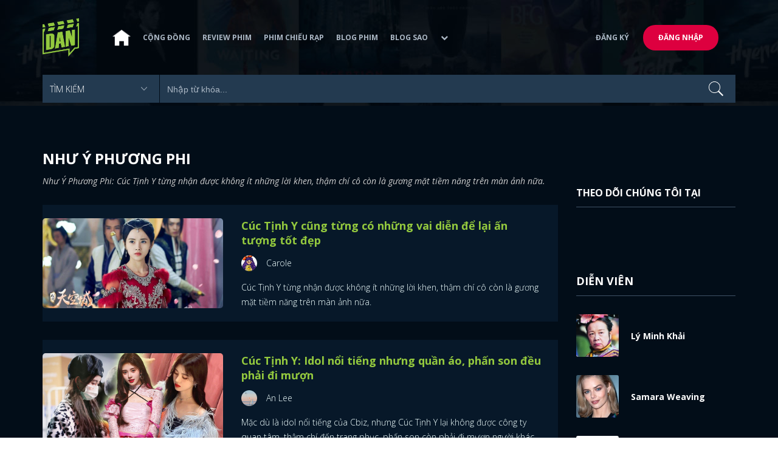

--- FILE ---
content_type: text/html; charset=utf-8
request_url: https://www.dienanh.net/nhu-y-phuong-phi-1360.htm
body_size: 39379
content:


<!DOCTYPE html>
<!--[if IE 7]>
     <html class="ie ie7 no-js" lang="en-US">
<![endif]-->
<!--[if IE 8]>
<html class="ie ie8 no-js" lang="en-US">
<![endif]-->
<!--[if !(IE 7) | !(IE 8)  ]><!-->
<html lang="vi" xmlns="http://www.w3.org/1999/xhtml" class="no-js">
<head prefix="og: https://ogp.me/ns# fb: https://ogp.me/ns/fb# article: https://ogp.me/ns/article#">
    <meta http-equiv="Content-Type" content="text/html; charset=UTF-8" />
    <!-- Basic need -->
    <meta content="INDEX,FOLLOW" name="robots" />
    <meta content="global" name="distribution" />
    <meta content="general" name="rating" />
    <meta content="1 days" name="revisit-after" />

    <title>Như &#221; Phương Phi: C&#250;c Tịnh Y cũng từng c&#243; những vai diễn để lại ấn tượng tốt đẹp</title>
<link rel="canonical" href="https://www.dienanh.net/nhu-y-phuong-phi-1360.htm" />
<meta name="google-site-verification" content="Uq9FfaLsRoM_3BrIMS1mLazAk8jsiWYJ2KV2RDeSSdc" />
<meta property="article:published_time" content="2026-01-16T18:15:51+07:00" />
<meta name="keywords" content="Hoa Nhung, Như Ý Phương Phi, Gia Nam Truyện, phim Trung Quốc, Diễn viên Hoa ngữ" />
    <meta name="description" content="Như Ý Phương Phi: Cúc Tịnh Y từng nhận được không ít những lời khen, thậm chí cô còn là gương mặt tiềm năng trên màn ảnh nữa." />

    

<meta property="fb:app_id" content="1807340692868121" />
<meta property="fb:pages" content="153464615307" />
<meta property="fb:pages" content="376664579392607" />
<meta property="fb:pages" content="327489810690241" />
<meta property="og:url" content="https://www.dienanh.net/nhu-y-phuong-phi-1360.htm" />
<meta property="og:type" content="website" />
<meta property="og:title" content="Như Ý Phương Phi: Cúc Tịnh Y cũng từng có những vai diễn để lại ấn tượng tốt đẹp" />
    <meta property="og:description" content="Như Ý Phương Phi: Cúc Tịnh Y từng nhận được không ít những lời khen, thậm chí cô còn là gương mặt tiềm năng trên màn ảnh nữa." />
<meta property="og:image" content="" />
<meta property="og:image:width" content="1200" />
<meta property="og:image:height" content="628" />
<meta property="og:site_name" content="DienAnh.Net" />

    <!-- Mobile specific meta -->
    <meta name=viewport content="width=device-width, initial-scale=1">
    <meta name="format-detection" content="telephone-no">
	<meta name="facebook-domain-verification" content="vgshhcv3gcsfwz2ls4z3wni05td1o" />
<meta property="fb:pages" content="1134031096754226" />
<link href="/favicon.ico" rel="shortcut icon" type="image/x-icon" />

    <!-- CSS files -->
    <!-- Live -->
    <link href="https://static1.dienanh.net/assets/css/bootstrap.css?3.2.5" rel="stylesheet" />
    <link href="https://static1.dienanh.net/assets/css/bootstrap-theme.css?3.2.5" rel="stylesheet" />
    <link href="https://static1.dienanh.net/assets/plugins/owl/owl.carousel.min.css?3.2.5" rel="stylesheet" />
    <link href="https://static1.dienanh.net/assets/plugins/owl/owl.theme.default.min.css?3.2.5" rel="stylesheet" />
    <link href="/Assets/Content/plugins.css?3.2.5" rel="stylesheet">
    <link href="https://static1.dienanh.net/assets/css/style.css?3.2.5" rel="stylesheet">
    <link href="https://static1.dienanh.net/assets/css/sites.min.css?3.2.5" rel="stylesheet" />
    

    <!-- Test -->
    

    

    <!-- Dailymotion -->
<script>
    (function (w, d, s, u, n, i, f, g, e, c) { w.WDMObject = n; w[n] = w[n] || function () { (w[n].q = w[n].q || []).push(arguments); }; w[n].l = 1 * new Date(); w[n].i = i; w[n].f = f; w[n].g = g; e = d.createElement(s); e.async = 1; e.src = u; c = d.getElementsByTagName(s)[0]; c.parentNode.insertBefore(e, c); })(window, document, "script", "//api.dmcdn.net/pxl/cpe/client.min.js", "cpe", "5e8edfadc3afb443eb289bcb")
</script>
    <script>
    (function (i, s, o, g, r, a, m) {
        i['GoogleAnalyticsObject'] = r; i[r] = i[r] || function () {
            (i[r].q = i[r].q || []).push(arguments)
        }, i[r].l = 1 * new Date(); a = s.createElement(o),
            m = s.getElementsByTagName(o)[0]; a.async = 1; a.src = g; m.parentNode.insertBefore(a, m)
    })(window, document, 'script', '//www.google-analytics.com/analytics.js', 'ga');

    ga('create', 'UA-26681903-1', 'auto', { 'name': 'dienanh' });
    ga('dienanh.send', 'pageview');
</script>

<!-- Global site tag (gtag.js) - Google Analytics -->
<script async src="https://www.googletagmanager.com/gtag/js?id=G-Z0R907FWJV"></script>
<script>
  window.dataLayer = window.dataLayer || [];
  function gtag(){dataLayer.push(arguments);}
  gtag('js', new Date());

  gtag('config', 'G-Z0R907FWJV');
</script>


<!-- Global site tag (gtag.js) - Google Analytics -->
<script async src="https://www.googletagmanager.com/gtag/js?id=G-39RTV6NCZ8"></script>
<script>
	window.dataLayer = window.dataLayer || [];
	function gtag() { dataLayer.push(arguments); }
	gtag('js', new Date());

	gtag('config', 'G-39RTV6NCZ8');
</script>
    <script async='async' src='https://www.googletagservices.com/tag/js/gpt.js'></script>
<script>
    var googletag = googletag || {};
    googletag.cmd = googletag.cmd || [];
</script>

    <script>
        googletag.cmd.push(function () {
            googletag.defineSlot('/37151495/dan.yan.vn-center-banner', [970, 90], 'div-gpt-ad-1476436428139-0').addService(googletag.pubads());
            googletag.defineSlot('/37151495/dan.yan.vn-footer', [970, 250], 'div-gpt-ad-1476436428139-1').addService(googletag.pubads());
            googletag.defineSlot('/37151495/YAN.vn_Criteo_300x600', [300, 600], 'div-gpt-ad-1476436428139-2').addService(googletag.pubads());
            googletag.defineSlot('/37151495/dan.yan.vn-LargeSky1', [300, 600], 'div-gpt-ad-1476436428139-3').addService(googletag.pubads());
            googletag.defineSlot('/37151495/dan.yan.vn-right-banner-1', [300, 250], 'div-gpt-ad-1476436428139-13').addService(googletag.pubads());
            googletag.defineSlot('/37151495/dan.yan.vn-right-banner-2', [300, 250], 'div-gpt-ad-1476436428139-14').addService(googletag.pubads());
            googletag.defineSlot('/37151495/dan.yan.vn-right-banner-3', [300, 250], 'div-gpt-ad-1476436428139-15').addService(googletag.pubads());
            googletag.defineSlot('/37151495/dan.yan.vn-right-bottom-1', [300, 250], 'div-gpt-ad-1476436428139-16').addService(googletag.pubads());
            googletag.defineSlot('/37151495/dan.yan.vn-top-banner', [970, 90], 'div-gpt-ad-1505990135159-0').addService(googletag.pubads());

            googletag.defineSlot('/37151495/dan.yan.vn-reading-centerbanner1', [640, 280], 'div-gpt-ad-1476436428139-9').addService(googletag.pubads());
            googletag.defineSlot('/37151495/dan.yan.vn-reading-centerbanner2', [640, 280], 'div-gpt-ad-1476436428139-10').addService(googletag.pubads());
            googletag.defineSlot('/37151495/dan.yan.vn-reading-rightbanner1', [300, 250], 'div-gpt-ad-1476436428139-11').addService(googletag.pubads());
            googletag.defineSlot('/37151495/dan.yan.vn-reading-rightbanner2', [300, 250], 'div-gpt-ad-1476436428139-12').addService(googletag.pubads());

            googletag.defineSlot('/37151495/dan.yan.vn-reading-centerbanner1A', [300, 250], 'div-gpt-ad-1476932239286-0').addService(googletag.pubads());
            googletag.defineSlot('/37151495/dan.yan.vn-reading-centerbanner1B', [300, 250], 'div-gpt-ad-1476932239286-1').addService(googletag.pubads());
            googletag.defineSlot('/37151495/dan.yan.vn-reading-centerbanner2A', [300, 250], 'div-gpt-ad-1476932239286-2').addService(googletag.pubads());
            googletag.defineSlot('/37151495/dan.yan.vn-reading-centerbanner2B', [300, 250], 'div-gpt-ad-1476932239286-3').addService(googletag.pubads());

            //googletag.defineSlot('/37151495/dan.yan.vn-reading-centerbanner2A', [300, 250], 'div-gpt-ad-1487044818626-0').addService(googletag.pubads());
            //googletag.defineSlot('/37151495/dan.yan.vn-reading-centerbanner2B', [300, 250], 'div-gpt-ad-1487044818626-3').addService(googletag.pubads());
            googletag.defineSlot('/37151495/dan.yan.vn-reading-centerbanner3A', [300, 250], 'div-gpt-ad-1487044818626-1').addService(googletag.pubads());
            googletag.defineSlot('/37151495/dan.yan.vn-reading-centerbanner3B', [300, 250], 'div-gpt-ad-1487044818626-2').addService(googletag.pubads());
            googletag.defineSlot('/93656639,37151495/dienanh.net/top_banner_mb_320x160', [320, 160], 'div-gpt-ad-1684289837835-0').addService(googletag.pubads());
            googletag.defineSlot('/37151495/DAN_Balloon', [300, 250], 'div-gpt-ad-1490286709827-0').addService(googletag.pubads());

	   
            googletag.pubads().enableSingleRequest();
            googletag.pubads().collapseEmptyDivs();
            googletag.enableServices();
        });
    </script>

    
</head>
<body>
    <div id="fb-root"></div>
<script async defer crossorigin="anonymous" src="https://connect.facebook.net/vi_VN/sdk.js#xfbml=1&version=v9.0&appId=2596985687023572&autoLogAppEvents=1" nonce="4ZsfFoTk"></script>

<script>
    (function (d, s, id) {
        var js, fjs = d.getElementsByTagName(s)[0];
        if (d.getElementById(id)) { return; }
        js = d.createElement(s); js.id = id;
        js.src = "https://connect.facebook.net/en_US/sdk.js";
        fjs.parentNode.insertBefore(js, fjs);
    }(document, 'script', 'facebook-jssdk'));
</script>
    
<script type="application/ld+json">
    {
    "@context"        : "https://schema.org",
    "@type"           : "WebSite",
    "name"            : "DAN",
    "alternateName"   : "Tin Tức Phim Điện Ảnh Việt Nam & Quốc Tế: Cập nhật liên tục",
    "url": "https://www.dienanh.net/",
    "potentialAction":
    [
    {
    "@type": "SearchAction",
    "target":
    [
    {
    "@type" : "EntryPoint",
    "urlTemplate":"https://www.dienanh.net/tim-kiem?key={search_term_string}"
    }
    ],
    "query-input":
    [
    {
    "@type":"PropertyValueSpecification",
    "valueRequired" : "http://schema.org/True",
    "valueName":"search_term_string"
    }
    ]
    }
    ]
    }
</script>

<script type="application/ld+json">
    {
    "@context": "https://schema.org",
    "@type"   : "Organization",
    "name"     :"Dienanh.net",
    "url"      : "https://www.dienanh.net/",
    "logo"     : "https://static1.dienanh.net/assets/images/logo_dan.png",
    "contactPoint": [
    {
    "@type": "ContactPoint",
    "telephone": "+84-028 73 050 788",
    "contactType": "customer service"
    }
    ],
     "sameAs"    :["https://www.facebook.com/dienanh.net/", "https://www.youtube.com/channel/UCEJlE4nEz5lZucg_i05XVsg", "https://www.dailymotion.com/dienanhnet", "https://dienanh.business.site", "https://www.pinterest.com/medienanh", "https://www.flickr.com/photos/192737786@N04/", "https://www.reddit.com/user/medienanh", "https://medienanh.tumblr.com/", "https://twitter.com/medienanh",  "https://www.linkedin.com/in/me-dienanh-b35058212/", "https://medium.com/@medienanh"],
    "foundingDate"  :"2003",
    "address" : [
    {
    "@type"    :"PostalAddress",
    "streetAddress": "38/6A Nguyễn Văn Trỗi, Phường 15, Quận Phú Nhuận, TP. Hồ Chí Minh",
    "addressLocality":"Hồ Chí Minh City",
    "addressCountry": "Việt Nam",
    "postalCode":"72209",
    "email":"contact@dienanh.net"
    }
    ]
    }
</script>
    <!--preloading-->
<div id="preloader" class="d-none">
    
    <div id="status">
        <span></span>
        <span></span>
    </div>
</div>
<!--end of preloading-->

    
<div class="login-wrapper" id="login-content">
    <div class="login-content">
        <a href="#" class="close">x</a>
        <h3>Đăng nhập</h3>
        
<form action="/Account/ExternalLogin?ReturnUrl=%2Fnhu-y-phuong-phi-1360.htm" method="post"><input name="__RequestVerificationToken" type="hidden" value="y1ok9HLcD7zSN5BooIMSws93G3HgivvrYIXyW4oVsoaB5x-ImnLhvf07rq9UF6YeGojyl0UkWdDrlIf6ARnT4ApYMiehwPL3bbuXQ5dNuWE1" />                        <div class="row">
                            
                            <div class="social-btn-2">
                                <button class="fb" id="Facebook" name="provider" value="Facebook"
                                        title="Đăng nhập bằng tài khoản Facebook">
                                    <i class="ion-social-facebook mr-15"></i>Facebook
                                </button>
                                <button class="ml-15 gg" type="submit" id="Google" name="provider" value="Google"
                                        title="Đăng nhập bằng tài khoản Google">
                                    <i class="ion-social-googleplus mr-15"></i>Google
                                </button>
                            </div>
                        </div></form>    </div>
</div>
    <!--signup form popup-->
<div class="login-wrapper" id="signup-content">
    <p>Comming soon...</p>
    
</div>
<!--end of signup form popup-->

    


<!-- BEGIN | Header -->
<header class="ht-header">
	<div class="container">
		<nav class="navbar navbar-default navbar-custom">
			<!-- Brand and toggle get grouped for better mobile display -->
			<div class="navbar-header logo">
				<div class="navbar-toggle" data-toggle="collapse" data-target="#bs-example-navbar-collapse-1">
					<span class="sr-only">Toggle navigation</span>
					<div id="nav-icon1">
						<span></span>
						<span></span>
						<span></span>
					</div>
				</div>
				<a href="/"><img class="logo" src="https://static1.dienanh.net/assets/images/logo_dan.png" alt="" style="max-width:60px;"></a>
			</div>
			<!-- Collect the nav links, forms, and other content for toggling -->
			<div class="collapse navbar-collapse flex-parent" id="bs-example-navbar-collapse-1">
				<ul class="nav navbar-nav flex-child-menu menu-left">
						<li style="width:50px;"><a style="padding:10px;" href="/" class=""><img src="https://static1.dienanh.net/assets/images/house-icon.png" class="w-100" /></a></li>
					<li><a href="/forums">Cộng đồng</a></li>
					<li><a href="/review-phim-2" class="">Review phim</a></li>
					<li><a href="/phim-chieu-rap-13" class="">Phim chiếu rạp</a></li>
					<li><a href="/blog-phim-11" class="">Blog phim</a></li>
					<li><a href="/blog-sao-12" class="">Blog sao</a></li>
					
					<li class="dropdown first">
						<a class="btn btn-default dropdown-toggle lv1 text-left" data-toggle="dropdown" data-hover="dropdown">
							<span class="dropdown-title">Khác</span>
							<i class="fa fa-chevron-down dropdown-custom" aria-hidden="true"></i>
						</a>
						<ul class="dropdown-menu level1 dropdownhover-bottom">
							<li><a href="/cafe-danner-3">Cafe Danner</a></li>
							<li><a href="/gameshow-4">Gameshow</a></li>
							<li><a href="/blog-nhac-14">Blog Nhạc</a></li>
							<li><a href="/rinh-sao-5">Rình Sao</a></li>
							<li><a href="/tong-hop-giai-tri-chau-a-15">Tổng Hợp Giải Trí Châu Á</a></li>
							<li><a href="/cuong-phim-han-trung-16">Cuồng Phim Hàn - Trung</a></li>
							<li><a href="/dmtp" target="_blank">Bình chọn DMTP 2022</a></li>
						</ul>
					</li>
				</ul>

					<ul class="nav navbar-nav flex-child-menu menu-right">
						<li class=""><a href="/forums/dang-ky"> Đăng ký</a></li>
						<li class="btn"><a href="/forums/dang-nhap"> Đăng nhập</a></li>
					</ul>
			</div>
			<!-- /.navbar-collapse -->
		</nav>

		<!-- top search form -->
<form action="/tim-kiem" id="form-search" method="get">			<div class="top-search">
				<select name="category">
					<option value="" selected>Tìm kiếm</option>
					<option value="blog phim" >Blog Phim</option>
					<option value="review phim" >Review Phim</option>
					<option value="diễn viên" >Diễn viên</option>
				</select>
				<input type="text" name="key" placeholder="Nhập từ khóa...">
			</div>
</form>	</div>
</header>
<!-- END | Header -->
    


    <script type="application/ld+json">
        {
        "@context": "https://schema.org",
        "@type": "BreadcrumbList",
        "itemListElement":
        [
{"@type":"ListItem","position":"1","item": {"@type":"Thing", "@id": "https://www.dienanh.net/nhu-y-phuong-phi-1360.htm", "name":"Như Ý Phương Phi"}}
        ]
        }
    </script>
    <script type="application/ld+json">
        {
        "@context": "https://schema.org",
        "@type": "WebPage",
        "name": "Như Ý Phương Phi: Cúc Tịnh Y cũng từng có những vai diễn để lại ấn tượng tốt đẹp",
        "description": "Như Ý Phương Phi: Cúc Tịnh Y từng nhận được không ít những lời khen, thậm chí cô còn là gương mặt tiềm năng trên màn ảnh nữa.",
        "url": "https://www.dienanh.net/nhu-y-phuong-phi-1360.htm",
        "datePublished": "2026-01-16T18:15:51+07:00",
        "dateModified": "2026-01-16T18:15:51+07:00"
        }
    </script>

<div class="hero common-hero height-header"></div>

<div class="page-single">
    <div class="container">
        <div class="row">
            <div class="col-md-9 col-sm-12 col-xs-12">
                <div class="title-hd mb-15">
                    <h1>Như &#221; Phương Phi</h1>
                </div>
                <blockquote class="quote-description" id="nhu-y-phuong-phi" cite="https://www.dienanh.net/nhu-y-phuong-phi-1360.htm?nhu-y-phuong-phi">
                    <h2 style="line-height:1.4">Như &#221; Phương Phi: C&#250;c Tịnh Y từng nhận được kh&#244;ng &#237;t những lời khen, thậm ch&#237; c&#244; c&#242;n l&#224; gương mặt tiềm năng tr&#234;n m&#224;n ảnh nữa.</h2>
                </blockquote>
                <div class="tabs">
                    <div id="Tab_Tag" data-id-tag="1360" data-horiziontal="true" data-page-size="10"></div>
                    <div class="tab-links">
                        <div id="Tag" class="tab active">
    <div class="blog-item-style-1 blog-item-style-3">
                <img src="https://static1.dienanh.net/upload/202306/2x1_ebebfe29-a7fa-4696-93e7-0587c5e51095.jpg" alt="C&#250;c Tịnh Y cũng từng c&#243; những vai diễn để lại ấn tượng tốt đẹp">
        <div class="blog-it-infor">
            <h3><a href="/cuc-tinh-y-cung-tung-co-nhung-vai-dien-de-lai-an-tuong-tot-dep-61945.html">C&#250;c Tịnh Y cũng từng c&#243; những vai diễn để lại ấn tượng tốt đẹp</a></h3>
            
            <a href="#" style="display:flex; align-items:center">
                <img src="https://static1.dienanh.net/upload/avatar/3433849e-2bfa-41d8-a109-c3c34a1f916e.jpg" alt="Carole" style="max-width:26px;margin:0 15px 0 0;border-radius:30px" />
                <p style="margin:0">Carole</p>
            </a>
            <p>C&#250;c Tịnh Y từng nhận được kh&#244;ng &#237;t những lời khen, thậm ch&#237; c&#244; c&#242;n l&#224; gương mặt tiềm năng tr&#234;n m&#224;n ảnh nữa.</p>
        </div>
    </div>
    <div class="blog-item-style-1 blog-item-style-3">
                <img src="https://static1.dienanh.net/upload/202301/2x1_d8276156-5570-45a2-b894-024e81bdb698.jpg" alt="C&#250;c Tịnh Y: Idol nổi tiếng nhưng quần &#225;o, phấn son đều phải đi mượn">
        <div class="blog-it-infor">
            <h3><a href="/cuc-tinh-y-idol-noi-tieng-nhung-quan-ao-phan-son-deu-phai-di-muon-59065.html">C&#250;c Tịnh Y: Idol nổi tiếng nhưng quần &#225;o, phấn son đều phải đi mượn</a></h3>
            
            <a href="#" style="display:flex; align-items:center">
                <img src="https://static1.dienanh.net/upload/avatar/fbbd9e7b-9d4e-4e3f-932c-4a2c50a0d3cc.jpg" alt="An Lee" style="max-width:26px;margin:0 15px 0 0;border-radius:30px" />
                <p style="margin:0">An Lee</p>
            </a>
            <p>Mặc d&#249; l&#224; idol nổi tiếng của Cbiz, nhưng C&#250;c Tịnh Y lại kh&#244;ng được c&#244;ng ty quan t&#226;m, thậm ch&#237; đến trang phục, phấn son c&#242;n phải đi mượn người kh&#225;c. </p>
        </div>
    </div>
    <div class="blog-item-style-1 blog-item-style-3">
                <img src="https://static1.dienanh.net/upload/202204/2x1_209aef51-ff9d-4b9c-9a75-062cda11708b.jpg" alt="4 tạo h&#236;nh cổ trang đẹp nhất của C&#250;c Tịnh Y">
        <div class="blog-it-infor">
            <h3><a href="/4-tao-hinh-co-trang-dep-nhat-cua-cuc-tinh-y-46117.html">4 tạo h&#236;nh cổ trang đẹp nhất của C&#250;c Tịnh Y</a></h3>
            
            <a href="#" style="display:flex; align-items:center">
                <img src="https://static1.dienanh.net/assets/images/logo_dan.png" style="max-width:26px;margin:0 15px 0 0;border-radius:30px" />
                <p style="margin:0"></p>
            </a>
            <p>Bạn cảm thấy trong số những vai diễn cổ trang của C&#250;c Tịnh Y th&#236; vai diễn n&#224;o c&#243; tạo h&#236;nh đẹp nhất đ&#226;y?</p>
        </div>
    </div>
    <div class="blog-item-style-1 blog-item-style-3">
                <img src="https://static1.dienanh.net/upload/202203/2x1_6e0fdc5a-1659-40ef-a57f-2af985342e39.jpg" alt="Nghe đồn C&#250;c Tịnh Y sang H&#224;n Quốc &quot;tu sửa&quot; nhan sắc">
        <div class="blog-it-infor">
            <h3><a href="/nghe-don-cuc-tinh-y-sang-han-quoc-tu-sua-nhan-sac-44600.html">Nghe đồn C&#250;c Tịnh Y sang H&#224;n Quốc &quot;tu sửa&quot; nhan sắc</a></h3>
            
            <a href="#" style="display:flex; align-items:center">
                <img src="https://static1.dienanh.net/assets/images/logo_dan.png" style="max-width:26px;margin:0 15px 0 0;border-radius:30px" />
                <p style="margin:0"></p>
            </a>
            <p>Netizen đang x&#244;n xao b&#224;n t&#225;n khi c&#243; bằng chứng mới về việc mỹ nữ 4000 năm&quot; C&#250;c Tịnh Y &quot;t&#250;t t&#225;t&quot; nhan sắc.</p>
        </div>
    </div>
    <div class="blog-item-style-1 blog-item-style-3">
                <img src="https://static1.dienanh.net/upload/202202/2x1_547748a2-23a7-45c2-ab0a-4295a4be7b2e.jpg" alt="C&#225;c đ&#244;i phụ lấn &#225;t cặp ch&#237;nh: Hạo - Y&#234;n chiếm spotlight Trường Ca H&#224;nh">
        <div class="blog-it-infor">
            <h3><a href="/cac-doi-phu-lan-at-cap-chinh-hao-yen-chiem-spotlight-truong-ca-hanh-43230.html">C&#225;c đ&#244;i phụ lấn &#225;t cặp ch&#237;nh: Hạo - Y&#234;n chiếm spotlight Trường Ca H&#224;nh</a></h3>
            
            <a href="#" style="display:flex; align-items:center">
                <img src="https://static1.dienanh.net/assets/images/logo_dan.png" style="max-width:26px;margin:0 15px 0 0;border-radius:30px" />
                <p style="margin:0"></p>
            </a>
            <p>Danh s&#225;ch những couple phụ l&#226;n &#225;t cả đ&#244;i ch&#237;nh: Triệu Lộ Tư v&#224; Lưu Vũ Ninh g&#243;p mặt, giới mọt phim Hoa Ngữ cầu Bạch K&#237;nh Đ&#236;nh v&#224; Trịnh Hợp Huệ Tử hợp t&#225;c lần 2.</p>
        </div>
    </div>
    <div class="blog-item-style-1 blog-item-style-3">
                <img src="https://static1.dienanh.net/upload/202201/2x1_df2b121d-9d3c-4810-ac98-4db92f488ac0.jpg" alt="C&#250;c Tịnh Y: Mỹ nh&#226;n c&#243; &quot;g&#225;nh nặng thần tượng&quot; nhất Cbiz">
        <div class="blog-it-infor">
            <h3><a href="/cuc-tinh-y-my-nhan-co-ganh-nang-than-tuong-nhat-cbiz-42238.html">C&#250;c Tịnh Y: Mỹ nh&#226;n c&#243; &quot;g&#225;nh nặng thần tượng&quot; nhất Cbiz</a></h3>
            
            <a href="#" style="display:flex; align-items:center">
                <img src="https://static1.dienanh.net/assets/images/logo_dan.png" style="max-width:26px;margin:0 15px 0 0;border-radius:30px" />
                <p style="margin:0"></p>
            </a>
            <p>Kh&#244;ng chỉ d&#226;n mạng m&#224; cả đ&#224;n chị, đồng nghiệp đều từng &quot;khịa&quot; C&#250;c Tịnh Y v&#236; &quot;g&#225;nh nặng thần tượng&quot; của c&#244;.</p>
        </div>
    </div>
    <div class="blog-item-style-1 blog-item-style-3">
                <img src="https://static1.dienanh.net/upload/202201/2x1_e28a1abd-fd57-4c2b-b57f-bc48b185ed5f.jpg" alt="C&#250;c Tịnh Y - Song Ji A: 2 mỹ nh&#226;n m&#234; đồ &quot;pha ke&quot; c&#243; c&#225;i kết tr&#225;i ngược">
        <div class="blog-it-infor">
            <h3><a href="/cuc-tinh-y-song-ji-a-2-my-nhan-me-do-pha-ke-co-cai-ket-trai-nguoc-41872.html">C&#250;c Tịnh Y - Song Ji A: 2 mỹ nh&#226;n m&#234; đồ &quot;pha ke&quot; c&#243; c&#225;i kết tr&#225;i ngược</a></h3>
            
            <a href="#" style="display:flex; align-items:center">
                <img src="https://static1.dienanh.net/assets/images/logo_dan.png" style="max-width:26px;margin:0 15px 0 0;border-radius:30px" />
                <p style="margin:0"></p>
            </a>
            <p>Cả C&#250;c Tịnh Y v&#224; Song Ji A đều bị d&#226;n t&#236;nh ph&#225;t hiện chuyện mặc đồ &quot;pha ke&quot; của c&#225;c nh&#227;n hiệu đ&#236;nh đ&#225;m nhưng c&#225;i kết kh&#225;c nhau ho&#224;n to&#224;n. V&#236; sao lại thế?</p>
        </div>
    </div>
    <div class="blog-item-style-1 blog-item-style-3">
                <img src="https://static1.dienanh.net/upload/202111/2x1_452c35b8-c17a-4f10-9a20-3b8d5064fb6b.jpg" alt=" Những cảnh tr&#243;i giả tr&#226;n trong phim Hoa ngữ khiến kh&#225;n giả ph&#236; cười">
        <div class="blog-it-infor">
            <h3><a href="/nhung-canh-troi-gia-tran-trong-phim-hoa-ngu-khien-khan-gia-phi-cuoi-38638.html"> Những cảnh tr&#243;i giả tr&#226;n trong phim Hoa ngữ khiến kh&#225;n giả ph&#236; cười</a></h3>
            
            <a href="#" style="display:flex; align-items:center">
                <img src="https://static1.dienanh.net/assets/images/logo_dan.png" style="max-width:26px;margin:0 15px 0 0;border-radius:30px" />
                <p style="margin:0"></p>
            </a>
            <p>Với con mắt tinh tường của kh&#225;n giả b&#226;y giờ, những cảnh phim giả tr&#226;n chắc chắn sẽ lọt v&#224;o tầm ngắm ngay.</p>
        </div>
    </div>
    <div class="blog-item-style-1 blog-item-style-3">
                <img src="https://static1.dienanh.net/upload/202111/2x1_c0cdb422-5f38-4540-a248-8f7258f68919.jpg" alt="Dương Mịch v&#224; d&#224;n mỹ nh&#226;n bị tố &quot;pha ke&quot; tạo h&#236;nh nữ ch&#237;nh Đ&#244;ng Cung">
        <div class="blog-it-infor">
            <h3><a href="/duong-mich-va-dan-my-nhan-bi-noi-su-dung-tao-hinh-nu-chinh-dong-cung-38505.html">Dương Mịch v&#224; d&#224;n mỹ nh&#226;n bị tố &quot;pha ke&quot; tạo h&#236;nh nữ ch&#237;nh Đ&#244;ng Cung</a></h3>
            
            <a href="#" style="display:flex; align-items:center">
                <img src="https://static1.dienanh.net/assets/images/logo_dan.png" style="max-width:26px;margin:0 15px 0 0;border-radius:30px" />
                <p style="margin:0"></p>
            </a>
            <p>Chắc v&#236; tạo h&#236;nh của n&#224;ng Kh&#250;c Tiểu Phong do B&#224;nh Tiểu Nhiễm thể hiện qu&#225; cuốn h&#250;t n&#234;n d&#224;n mỹ nh&#226;n n&#224;y mới rủ nhau &quot;đu trend&quot;.</p>
        </div>
    </div>
    <div class="blog-item-style-1 blog-item-style-3">
                <img src="https://static1.dienanh.net/upload/202111/2x1_e34eb182-43dc-4d8c-9a1c-066c6a65bb4a.jpg" alt="C&#250;c Tịnh Y l&#224;m thế n&#224;o để tạo dựng h&#236;nh tượng &quot;mỹ nữ 4000 năm&quot;?">
        <div class="blog-it-infor">
            <h3><a href="/cuc-tinh-y-lam-the-nao-de-tao-dung-hinh-tuong-my-nu-4000-nam-37695.html">C&#250;c Tịnh Y l&#224;m thế n&#224;o để tạo dựng h&#236;nh tượng &quot;mỹ nữ 4000 năm&quot;?</a></h3>
            
            <a href="#" style="display:flex; align-items:center">
                <img src="https://static1.dienanh.net/assets/images/logo_dan.png" style="max-width:26px;margin:0 15px 0 0;border-radius:30px" />
                <p style="margin:0"></p>
            </a>
            <p>H&#243;a ra để l&#224;m &quot;mỹ nữ 4000 năm&quot; đ&#236;nh đ&#225;m của showbiz Hoa ngữ như C&#250;c Tịnh Y chẳng phải việc dễ d&#224;ng tẹo n&#224;o. </p>
        </div>
    </div>
                        </div>
                        <div id="loadingTag" class="d-none active">
                            <div class="clearfix"></div>
<div class="card br" style="margin-bottom:70px;">
    <div class="wrapper position-relative">
        <div id="preloader">
            
            <div id="status">
                <span></span>
                <span></span>
            </div>
        </div>

        
    </div>
</div>
                        </div>
                    </div>
                </div>
            </div>
            <div class="col-md-3 col-sm-12 col-xs-12">
                <div class="sidebar ml-0">
                    <div class="ads">
                        <!-- /37151495/dan.yan.vn-right-banner-1 -->
<div id='div-gpt-ad-1476436428139-13' style='height:250px; width:300px;'>
    <script>
        googletag.cmd.push(function () { googletag.display('div-gpt-ad-1476436428139-13'); });
    </script>
</div>
                    </div>
                    <div class="ads">
                        <!-- /37151495/dan.yan.vn-right-banner-2 -->
<div id='div-gpt-ad-1476436428139-14' style='height:250px; width:300px;'>
    <script>
        googletag.cmd.push(function () { googletag.display('div-gpt-ad-1476436428139-14'); });
    </script>
</div>

                    </div>
                    <div class="ads">
                        <div class="celebrities">
                            <h4 class="sb-title">xem nhiều nhất</h4>
                            

<div class="item-sidebar">
</div>
                        </div>
                    </div>
                    <div class="ads">
                        <div class="sb-title">
                            <h2 class="f-16">Theo dõi chúng tôi tại</h2>
                        </div>
                        <div id="pageContainer" class="text-center">
    <div class="fb-page" data-href="https://www.facebook.com/DienAnh.net/" data-height="650" data-tabs="timeline"
         data-small-header="true" data-adapt-container-width="true" data-hide-cover="false"
         data-show-facepile="true">
        <blockquote cite="https://www.facebook.com/DienAnh.net/"
                    class="fb-xfbml-parse-ignore">
            <a href="https://www.facebook.com/DienAnh.net/">DienAnh.Web</a>
        </blockquote>
    </div>
</div>
                    </div>
                    <div class="ads">
                        <!-- /37151495/dan.yan.vn-right-banner-3 -->
<div id='div-gpt-ad-1476436428139-15' style='height:250px; width:300px;'>
    <script>
        googletag.cmd.push(function () { googletag.display('div-gpt-ad-1476436428139-15'); });
    </script>
</div>
                    </div>
                    <div class="ads">
                        


    <div class="celebrities">
        <h4 class="sb-title">Diễn vi&#234;n</h4>
            <div class="celeb-item">
                <a href="javascript:;"><img style="max-width:70px;" src="https://static1.dienanh.net/upload/actor/4706cf29-5501-47f3-997c-2bc93821c4a5.jpg" alt="" width="70" height="70"></a>
                <div class="celeb-author">
                    <h6><a href="javascript:;">L&#253; Minh Khải</a></h6>
                    
                </div>
            </div>
            <div class="celeb-item">
                <a href="javascript:;"><img style="max-width:70px;" src="https://static1.dienanh.net/upload/actor/4f37f656-6ff2-46b2-970e-6b9b065e691c.jpg" alt="" width="70" height="70"></a>
                <div class="celeb-author">
                    <h6><a href="javascript:;">Samara Weaving</a></h6>
                    
                </div>
            </div>
            <div class="celeb-item">
                <a href="javascript:;"><img style="max-width:70px;" src="https://static1.dienanh.net/upload/actor/092d91fa-1dc5-4626-9718-097596c5e0f8.jpg" alt="" width="70" height="70"></a>
                <div class="celeb-author">
                    <h6><a href="javascript:;">Kodi Smit-McPhee</a></h6>
                    
                </div>
            </div>
            <div class="celeb-item">
                <a href="javascript:;"><img style="max-width:70px;" src="https://static1.dienanh.net/upload/actor/da79f1f7-5afd-4af2-bd53-ad7412262585.jpg" alt="" width="70" height="70"></a>
                <div class="celeb-author">
                    <h6><a href="javascript:;">Oh Man Suk</a></h6>
                    
                </div>
            </div>
            <div class="celeb-item">
                <a href="javascript:;"><img style="max-width:70px;" src="https://static1.dienanh.net/upload/actor/dd5100dd-1972-4fa1-8b5f-98f19e70dcfc.jpg" alt="" width="70" height="70"></a>
                <div class="celeb-author">
                    <h6><a href="javascript:;">Binz</a></h6>
                    
                </div>
            </div>
    </div>

                    </div>
                </div>
            </div>
        </div>
    </div>
</div>


     <!-- footer section-->
<footer class="ht-footer">
    <div class="container">
        <div class="flex-parent-ft">
            <div class="row">
                <div class="col-xs-12 flex-child-ft item2">
                    <p class="title-footer">
                        <a href="/quyen-loi">Quyền lợi</a>
                        <a href="/dieu-khoan-su-dung">Điểu khoản sử dụng</a>
                        <a href="/lien-he-quang-cao">Liên hệ quảng cáo</a>
                    </p>
                    <p>
                        <strong>
                            CÔNG TY CỔ PHẦN CÔNG NGHỆ VÀ TẦM NHÌN YÊU ÂM NHẠC
                        </strong>
                    </p>
                </div>
                <div class="col-md-6 col-xs-12">
                    <p>
                        <strong>
                            TRỤ SỞ CƠ QUAN
                        </strong>
                        <br />
                        Lầu 12, Tòa nhà Viettel, Số 285 Cách Mạng Tháng Tám, Phường 12, Quận 10, TP. Hồ Chí Minh
                    </p>
                    <p>
                        Quản lý và vận hành bởi:
                        <br />
                        <strong>
                            CÔNG TY CỔ PHẦN ĐIỆN ẢNH NET
                        </strong>
                        <br />
                        38/6A Nguyễn Văn Trỗi, Phường 15, Quận Phú Nhuận, TP. Hồ Chí Minh
                    </p>
                    <p>
                        <strong>
                            CHỊU TRÁCH NHIỆM QUẢN LÝ NỘI DUNG
                        </strong>
                        <br />
                        Ông Lê Vũ Anh
                        <br />
                        <a class="color-white" href="mailTo:vuanh@dienanh.net">
                            vuanh@dienanh.net
                        </a>
                        <br />
                        <a class="color-white" href="tel:+8402873050788">
                            (+84) 2873 050 788
                        </a>
                    </p>
                </div>
                <div class="col-md-6 col-xs-12">
                    <p>
                        <strong>
                            ĐIỆN THOẠI
                        </strong>
                        <br />
                        <a class="color-white" href="tel:+8402873050788">
                            (+84) 2873 050 788
                        </a>
                    </p>
                    <p>
                        <strong>EMAIL</strong>
                        <br />
                        <a class="color-white" href="mailTo:contact@dienanh.net">
                            contact@dienanh.net
                        </a>
                    </p>
                    <p>
                        Giấy phép thiết lập mạng xã hội trên mạng số 123/GP-BTTTT do Bộ Thông tin và Truyền thông cấp ngày 23/3/2017
                    </p>

                    <a href="//www.dmca.com/Protection/Status.aspx?ID=a76f3706-1ff1-487f-a798-ba23a9cd89db" title="DMCA.com Protection Status" class="dmca-badge"> <img src="//images.dmca.com/Badges/dmca_protected_25_120.png?ID=a76f3706-1ff1-487f-a798-ba23a9cd89db" alt="DMCA.com Protection Status" /></a>
                    <script src="//images.dmca.com/Badges/DMCABadgeHelper.min.js"></script>
                </div>
            </div>
        </div>
    </div>
    <div class="ft-copyright">
        <div class="ft-left">
        </div>
        <div class="backtotop">
            <p><a href="#" id="back-to-top">Trở lên trên  <i class="ion-ios-arrow-thin-up"></i></a></p>
        </div>
    </div>
</footer>
<!-- end of footer section-->

    <!-- Javascript files-->
    <!--Live-->
    <script src="https://static1.dienanh.net/assets/js/jquery.js?3.2.5"></script>
    <script src="https://static1.dienanh.net/assets/js/jquery.validate.min.js?3.2.5"></script>
    <script src="https://static1.dienanh.net/assets/js/jquery.validate.unobtrusive.min.js?3.2.5"></script>
    <script src="https://static1.dienanh.net/assets/plugins/owl/owl.carousel.min.js?3.2.5"></script>
    <script src="https://static1.dienanh.net/assets/js/plugins.js?3.2.5"></script>
    <script src="https://static1.dienanh.net/assets/js/plugins2.js?3.2.5"></script>
    <script src="https://static1.dienanh.net/assets/js/custom.js?3.2.5"></script>
    <script src="https://static1.dienanh.net/assets/js/sites.js?3.2.5"></script>
    
    <!--Test-->
    
   
    
    <script>
        ScrollLoadingTag("loadingTag", "Tag");
    </script>


    <script>
        let mobile = false;
    </script>

<script type="application/javascript">
(function(w,d,p,c){var r='ptag',o='script',s=function(u){var a=d.createElement(o),
m=d.getElementsByTagName(o)[0];a.async=1;a.src=u;m.parentNode.insertBefore(a,m);};
w[r]=w[r]||function(){(w[r].q = w[r].q || []).push(arguments)};s(p);s(c);})
(window, document, '//tag.adbro.me/tags/ptag.js', '//tag.adbro.me/configs/c6edbcoz.js');

ptag('config', 'dfp.view', '%%VIEW_URL_UNESC%%');
ptag('config', 'dfp.click', '%%CLICK_URL_UNESC%%');
</script>
</body>
</html>

--- FILE ---
content_type: text/html; charset=utf-8
request_url: https://www.google.com/recaptcha/api2/aframe
body_size: 266
content:
<!DOCTYPE HTML><html><head><meta http-equiv="content-type" content="text/html; charset=UTF-8"></head><body><script nonce="aCyffk7XZ8ZrbDVmfauivg">/** Anti-fraud and anti-abuse applications only. See google.com/recaptcha */ try{var clients={'sodar':'https://pagead2.googlesyndication.com/pagead/sodar?'};window.addEventListener("message",function(a){try{if(a.source===window.parent){var b=JSON.parse(a.data);var c=clients[b['id']];if(c){var d=document.createElement('img');d.src=c+b['params']+'&rc='+(localStorage.getItem("rc::a")?sessionStorage.getItem("rc::b"):"");window.document.body.appendChild(d);sessionStorage.setItem("rc::e",parseInt(sessionStorage.getItem("rc::e")||0)+1);localStorage.setItem("rc::h",'1768562158306');}}}catch(b){}});window.parent.postMessage("_grecaptcha_ready", "*");}catch(b){}</script></body></html>

--- FILE ---
content_type: application/javascript; charset=utf-8
request_url: https://fundingchoicesmessages.google.com/f/AGSKWxWtTQkvYKqr1cftiDjGH7mnqvwPDfC54rMKQyAsBTCVAsmBYvAiUUtviWh2b8RVsyT2QHwittxp3Zzg7iTBwn-BmlAug1BR6w1H8N4hMC37OULjOFxUVfGdlvdB0co6zY83O3iqaZcmMg18eDt3ysqX-9XJjR5opd5CaULJujGfHwCSRlov8ADXU2m8/_/iframeadsense./adunits?-adbox-_125x600_/retrieve-ad.
body_size: -1292
content:
window['fada62c7-0e4a-4e46-ac18-b440d9db4f53'] = true;